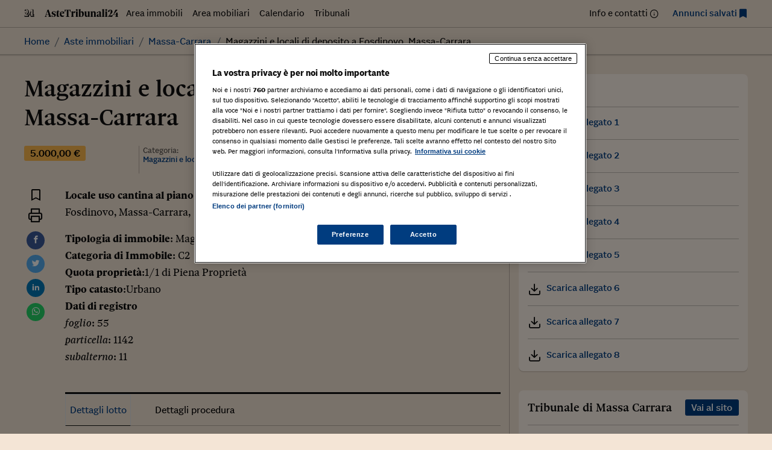

--- FILE ---
content_type: text/html; charset=UTF-8
request_url: https://astetribunali24.ilsole24ore.com/asteimmobiliari/magazzini-e-locali-di-deposito-a-fosdinovo-massa-carrara-47/
body_size: 42569
content:
<!DOCTYPE html>
<html lang="it-IT">
<head>
	<meta charset="UTF-8">
	<meta name="viewport" content="width=device-width, initial-scale=1">
	<meta name='robots' content='index, follow, max-image-preview:large, max-snippet:-1, max-video-preview:-1' />
	<style>img:is([sizes="auto" i], [sizes^="auto," i]) { contain-intrinsic-size: 3000px 1500px }</style>
	
	<!-- This site is optimized with the Yoast SEO plugin v25.9 - https://yoast.com/wordpress/plugins/seo/ -->
	<title>Magazzini e locali di deposito a Fosdinovo, Massa-Carrara - Astetribunali24</title>
	<link rel="canonical" href="https://astetribunali24.ilsole24ore.com/asteimmobiliari/magazzini-e-locali-di-deposito-a-fosdinovo-massa-carrara-47/" />
	<meta property="og:locale" content="it_IT" />
	<meta property="og:type" content="article" />
	<meta property="og:title" content="Magazzini e locali di deposito a Fosdinovo, Massa-Carrara - Astetribunali24" />
	<meta property="og:description" content="Locale uso cantina al piano seminterrato, superficie catastale mq 7 circa. LiberoFosdinovo, Massa-Carrara, Tipologia di immobile: Magazzini e locali di depositoCategoria di Immobile: C2Quota proprietà:1/1 di Piena ProprietàTipo catasto:UrbanoDati di registrofoglio: 55particella: 1142subalterno: 11" />
	<meta property="og:url" content="https://astetribunali24.ilsole24ore.com/asteimmobiliari/magazzini-e-locali-di-deposito-a-fosdinovo-massa-carrara-47/" />
	<meta property="og:site_name" content="Astetribunali24" />
	<meta name="twitter:card" content="summary_large_image" />
	<script type="application/ld+json" class="yoast-schema-graph">{"@context":"https://schema.org","@graph":[{"@type":"WebPage","@id":"https://astetribunali24.ilsole24ore.com/asteimmobiliari/magazzini-e-locali-di-deposito-a-fosdinovo-massa-carrara-47/","url":"https://astetribunali24.ilsole24ore.com/asteimmobiliari/magazzini-e-locali-di-deposito-a-fosdinovo-massa-carrara-47/","name":"Magazzini e locali di deposito a Fosdinovo, Massa-Carrara - Astetribunali24","isPartOf":{"@id":"https://astetribunali24.ilsole24ore.com/#website"},"datePublished":"2020-07-31T22:00:56+00:00","breadcrumb":{"@id":"https://astetribunali24.ilsole24ore.com/asteimmobiliari/magazzini-e-locali-di-deposito-a-fosdinovo-massa-carrara-47/#breadcrumb"},"inLanguage":"it-IT","potentialAction":[{"@type":"ReadAction","target":["https://astetribunali24.ilsole24ore.com/asteimmobiliari/magazzini-e-locali-di-deposito-a-fosdinovo-massa-carrara-47/"]}]},{"@type":"BreadcrumbList","@id":"https://astetribunali24.ilsole24ore.com/asteimmobiliari/magazzini-e-locali-di-deposito-a-fosdinovo-massa-carrara-47/#breadcrumb","itemListElement":[{"@type":"ListItem","position":1,"name":"Home","item":"https://astetribunali24.ilsole24ore.com/"},{"@type":"ListItem","position":2,"name":"Aste immobiliari","item":"https://astetribunali24.ilsole24ore.com/asteimmobiliari/"},{"@type":"ListItem","position":3,"name":"Magazzini e locali di deposito a Fosdinovo, Massa-Carrara"}]},{"@type":"WebSite","@id":"https://astetribunali24.ilsole24ore.com/#website","url":"https://astetribunali24.ilsole24ore.com/","name":"Astetribunali24","description":"Due volte al mese Il Sole 24 Ore dedica una pagina agli avvisi di vendita dei Tribunali d&#039;Italia, si garantisce così al Tribunale una maggiore visibilità dell&#039;avviso e al lettore un...","potentialAction":[{"@type":"SearchAction","target":{"@type":"EntryPoint","urlTemplate":"https://astetribunali24.ilsole24ore.com/?s={search_term_string}"},"query-input":{"@type":"PropertyValueSpecification","valueRequired":true,"valueName":"search_term_string"}}],"inLanguage":"it-IT"}]}</script>
	<!-- / Yoast SEO plugin. -->


<link rel='dns-prefetch' href='//j2.res.24o.it' />
<link rel='dns-prefetch' href='//c.res.24o.it' />
<link rel='dns-prefetch' href='//c2.res.24o.it' />
<script>
window._wpemojiSettings = {"baseUrl":"https:\/\/s.w.org\/images\/core\/emoji\/16.0.1\/72x72\/","ext":".png","svgUrl":"https:\/\/s.w.org\/images\/core\/emoji\/16.0.1\/svg\/","svgExt":".svg","source":{"concatemoji":"https:\/\/astetribunali24.ilsole24ore.com\/wp-includes\/js\/wp-emoji-release.min.js?ver=6.8.2"}};
/*! This file is auto-generated */
!function(s,n){var o,i,e;function c(e){try{var t={supportTests:e,timestamp:(new Date).valueOf()};sessionStorage.setItem(o,JSON.stringify(t))}catch(e){}}function p(e,t,n){e.clearRect(0,0,e.canvas.width,e.canvas.height),e.fillText(t,0,0);var t=new Uint32Array(e.getImageData(0,0,e.canvas.width,e.canvas.height).data),a=(e.clearRect(0,0,e.canvas.width,e.canvas.height),e.fillText(n,0,0),new Uint32Array(e.getImageData(0,0,e.canvas.width,e.canvas.height).data));return t.every(function(e,t){return e===a[t]})}function u(e,t){e.clearRect(0,0,e.canvas.width,e.canvas.height),e.fillText(t,0,0);for(var n=e.getImageData(16,16,1,1),a=0;a<n.data.length;a++)if(0!==n.data[a])return!1;return!0}function f(e,t,n,a){switch(t){case"flag":return n(e,"\ud83c\udff3\ufe0f\u200d\u26a7\ufe0f","\ud83c\udff3\ufe0f\u200b\u26a7\ufe0f")?!1:!n(e,"\ud83c\udde8\ud83c\uddf6","\ud83c\udde8\u200b\ud83c\uddf6")&&!n(e,"\ud83c\udff4\udb40\udc67\udb40\udc62\udb40\udc65\udb40\udc6e\udb40\udc67\udb40\udc7f","\ud83c\udff4\u200b\udb40\udc67\u200b\udb40\udc62\u200b\udb40\udc65\u200b\udb40\udc6e\u200b\udb40\udc67\u200b\udb40\udc7f");case"emoji":return!a(e,"\ud83e\udedf")}return!1}function g(e,t,n,a){var r="undefined"!=typeof WorkerGlobalScope&&self instanceof WorkerGlobalScope?new OffscreenCanvas(300,150):s.createElement("canvas"),o=r.getContext("2d",{willReadFrequently:!0}),i=(o.textBaseline="top",o.font="600 32px Arial",{});return e.forEach(function(e){i[e]=t(o,e,n,a)}),i}function t(e){var t=s.createElement("script");t.src=e,t.defer=!0,s.head.appendChild(t)}"undefined"!=typeof Promise&&(o="wpEmojiSettingsSupports",i=["flag","emoji"],n.supports={everything:!0,everythingExceptFlag:!0},e=new Promise(function(e){s.addEventListener("DOMContentLoaded",e,{once:!0})}),new Promise(function(t){var n=function(){try{var e=JSON.parse(sessionStorage.getItem(o));if("object"==typeof e&&"number"==typeof e.timestamp&&(new Date).valueOf()<e.timestamp+604800&&"object"==typeof e.supportTests)return e.supportTests}catch(e){}return null}();if(!n){if("undefined"!=typeof Worker&&"undefined"!=typeof OffscreenCanvas&&"undefined"!=typeof URL&&URL.createObjectURL&&"undefined"!=typeof Blob)try{var e="postMessage("+g.toString()+"("+[JSON.stringify(i),f.toString(),p.toString(),u.toString()].join(",")+"));",a=new Blob([e],{type:"text/javascript"}),r=new Worker(URL.createObjectURL(a),{name:"wpTestEmojiSupports"});return void(r.onmessage=function(e){c(n=e.data),r.terminate(),t(n)})}catch(e){}c(n=g(i,f,p,u))}t(n)}).then(function(e){for(var t in e)n.supports[t]=e[t],n.supports.everything=n.supports.everything&&n.supports[t],"flag"!==t&&(n.supports.everythingExceptFlag=n.supports.everythingExceptFlag&&n.supports[t]);n.supports.everythingExceptFlag=n.supports.everythingExceptFlag&&!n.supports.flag,n.DOMReady=!1,n.readyCallback=function(){n.DOMReady=!0}}).then(function(){return e}).then(function(){var e;n.supports.everything||(n.readyCallback(),(e=n.source||{}).concatemoji?t(e.concatemoji):e.wpemoji&&e.twemoji&&(t(e.twemoji),t(e.wpemoji)))}))}((window,document),window._wpemojiSettings);
</script>
<link rel='stylesheet' id='sole-serif-css' href='https://c.res.24o.it/fonts/w-fonts.css?ver=2025-02-20-1' media='all' />
<link rel='stylesheet' id='sole-sans-css' href='https://c2.res.24o.it/fonts/sole-sans/sole-sans.css?ver=2025-02-20-1' media='all' />
<link rel='stylesheet' id='aste24-theme-style-css' href='https://astetribunali24.ilsole24ore.com/wp-content/themes/aste24-2023/assets/dist/css/style.css?ver=2025-02-20-1' media='all' />
<style id='wp-emoji-styles-inline-css'>

	img.wp-smiley, img.emoji {
		display: inline !important;
		border: none !important;
		box-shadow: none !important;
		height: 1em !important;
		width: 1em !important;
		margin: 0 0.07em !important;
		vertical-align: -0.1em !important;
		background: none !important;
		padding: 0 !important;
	}
</style>
<link rel='stylesheet' id='wp-block-library-css' href='https://astetribunali24.ilsole24ore.com/wp-includes/css/dist/block-library/style.min.css?ver=6.8.2' media='all' />
<style id='classic-theme-styles-inline-css'>
/*! This file is auto-generated */
.wp-block-button__link{color:#fff;background-color:#32373c;border-radius:9999px;box-shadow:none;text-decoration:none;padding:calc(.667em + 2px) calc(1.333em + 2px);font-size:1.125em}.wp-block-file__button{background:#32373c;color:#fff;text-decoration:none}
</style>
<style id='global-styles-inline-css'>
:root{--wp--preset--aspect-ratio--square: 1;--wp--preset--aspect-ratio--4-3: 4/3;--wp--preset--aspect-ratio--3-4: 3/4;--wp--preset--aspect-ratio--3-2: 3/2;--wp--preset--aspect-ratio--2-3: 2/3;--wp--preset--aspect-ratio--16-9: 16/9;--wp--preset--aspect-ratio--9-16: 9/16;--wp--preset--color--black: #000000;--wp--preset--color--cyan-bluish-gray: #abb8c3;--wp--preset--color--white: #ffffff;--wp--preset--color--pale-pink: #f78da7;--wp--preset--color--vivid-red: #cf2e2e;--wp--preset--color--luminous-vivid-orange: #ff6900;--wp--preset--color--luminous-vivid-amber: #fcb900;--wp--preset--color--light-green-cyan: #7bdcb5;--wp--preset--color--vivid-green-cyan: #00d084;--wp--preset--color--pale-cyan-blue: #8ed1fc;--wp--preset--color--vivid-cyan-blue: #0693e3;--wp--preset--color--vivid-purple: #9b51e0;--wp--preset--gradient--vivid-cyan-blue-to-vivid-purple: linear-gradient(135deg,rgba(6,147,227,1) 0%,rgb(155,81,224) 100%);--wp--preset--gradient--light-green-cyan-to-vivid-green-cyan: linear-gradient(135deg,rgb(122,220,180) 0%,rgb(0,208,130) 100%);--wp--preset--gradient--luminous-vivid-amber-to-luminous-vivid-orange: linear-gradient(135deg,rgba(252,185,0,1) 0%,rgba(255,105,0,1) 100%);--wp--preset--gradient--luminous-vivid-orange-to-vivid-red: linear-gradient(135deg,rgba(255,105,0,1) 0%,rgb(207,46,46) 100%);--wp--preset--gradient--very-light-gray-to-cyan-bluish-gray: linear-gradient(135deg,rgb(238,238,238) 0%,rgb(169,184,195) 100%);--wp--preset--gradient--cool-to-warm-spectrum: linear-gradient(135deg,rgb(74,234,220) 0%,rgb(151,120,209) 20%,rgb(207,42,186) 40%,rgb(238,44,130) 60%,rgb(251,105,98) 80%,rgb(254,248,76) 100%);--wp--preset--gradient--blush-light-purple: linear-gradient(135deg,rgb(255,206,236) 0%,rgb(152,150,240) 100%);--wp--preset--gradient--blush-bordeaux: linear-gradient(135deg,rgb(254,205,165) 0%,rgb(254,45,45) 50%,rgb(107,0,62) 100%);--wp--preset--gradient--luminous-dusk: linear-gradient(135deg,rgb(255,203,112) 0%,rgb(199,81,192) 50%,rgb(65,88,208) 100%);--wp--preset--gradient--pale-ocean: linear-gradient(135deg,rgb(255,245,203) 0%,rgb(182,227,212) 50%,rgb(51,167,181) 100%);--wp--preset--gradient--electric-grass: linear-gradient(135deg,rgb(202,248,128) 0%,rgb(113,206,126) 100%);--wp--preset--gradient--midnight: linear-gradient(135deg,rgb(2,3,129) 0%,rgb(40,116,252) 100%);--wp--preset--font-size--small: 13px;--wp--preset--font-size--medium: 20px;--wp--preset--font-size--large: 36px;--wp--preset--font-size--x-large: 42px;--wp--preset--spacing--20: 0.44rem;--wp--preset--spacing--30: 0.67rem;--wp--preset--spacing--40: 1rem;--wp--preset--spacing--50: 1.5rem;--wp--preset--spacing--60: 2.25rem;--wp--preset--spacing--70: 3.38rem;--wp--preset--spacing--80: 5.06rem;--wp--preset--shadow--natural: 6px 6px 9px rgba(0, 0, 0, 0.2);--wp--preset--shadow--deep: 12px 12px 50px rgba(0, 0, 0, 0.4);--wp--preset--shadow--sharp: 6px 6px 0px rgba(0, 0, 0, 0.2);--wp--preset--shadow--outlined: 6px 6px 0px -3px rgba(255, 255, 255, 1), 6px 6px rgba(0, 0, 0, 1);--wp--preset--shadow--crisp: 6px 6px 0px rgba(0, 0, 0, 1);}:where(.is-layout-flex){gap: 0.5em;}:where(.is-layout-grid){gap: 0.5em;}body .is-layout-flex{display: flex;}.is-layout-flex{flex-wrap: wrap;align-items: center;}.is-layout-flex > :is(*, div){margin: 0;}body .is-layout-grid{display: grid;}.is-layout-grid > :is(*, div){margin: 0;}:where(.wp-block-columns.is-layout-flex){gap: 2em;}:where(.wp-block-columns.is-layout-grid){gap: 2em;}:where(.wp-block-post-template.is-layout-flex){gap: 1.25em;}:where(.wp-block-post-template.is-layout-grid){gap: 1.25em;}.has-black-color{color: var(--wp--preset--color--black) !important;}.has-cyan-bluish-gray-color{color: var(--wp--preset--color--cyan-bluish-gray) !important;}.has-white-color{color: var(--wp--preset--color--white) !important;}.has-pale-pink-color{color: var(--wp--preset--color--pale-pink) !important;}.has-vivid-red-color{color: var(--wp--preset--color--vivid-red) !important;}.has-luminous-vivid-orange-color{color: var(--wp--preset--color--luminous-vivid-orange) !important;}.has-luminous-vivid-amber-color{color: var(--wp--preset--color--luminous-vivid-amber) !important;}.has-light-green-cyan-color{color: var(--wp--preset--color--light-green-cyan) !important;}.has-vivid-green-cyan-color{color: var(--wp--preset--color--vivid-green-cyan) !important;}.has-pale-cyan-blue-color{color: var(--wp--preset--color--pale-cyan-blue) !important;}.has-vivid-cyan-blue-color{color: var(--wp--preset--color--vivid-cyan-blue) !important;}.has-vivid-purple-color{color: var(--wp--preset--color--vivid-purple) !important;}.has-black-background-color{background-color: var(--wp--preset--color--black) !important;}.has-cyan-bluish-gray-background-color{background-color: var(--wp--preset--color--cyan-bluish-gray) !important;}.has-white-background-color{background-color: var(--wp--preset--color--white) !important;}.has-pale-pink-background-color{background-color: var(--wp--preset--color--pale-pink) !important;}.has-vivid-red-background-color{background-color: var(--wp--preset--color--vivid-red) !important;}.has-luminous-vivid-orange-background-color{background-color: var(--wp--preset--color--luminous-vivid-orange) !important;}.has-luminous-vivid-amber-background-color{background-color: var(--wp--preset--color--luminous-vivid-amber) !important;}.has-light-green-cyan-background-color{background-color: var(--wp--preset--color--light-green-cyan) !important;}.has-vivid-green-cyan-background-color{background-color: var(--wp--preset--color--vivid-green-cyan) !important;}.has-pale-cyan-blue-background-color{background-color: var(--wp--preset--color--pale-cyan-blue) !important;}.has-vivid-cyan-blue-background-color{background-color: var(--wp--preset--color--vivid-cyan-blue) !important;}.has-vivid-purple-background-color{background-color: var(--wp--preset--color--vivid-purple) !important;}.has-black-border-color{border-color: var(--wp--preset--color--black) !important;}.has-cyan-bluish-gray-border-color{border-color: var(--wp--preset--color--cyan-bluish-gray) !important;}.has-white-border-color{border-color: var(--wp--preset--color--white) !important;}.has-pale-pink-border-color{border-color: var(--wp--preset--color--pale-pink) !important;}.has-vivid-red-border-color{border-color: var(--wp--preset--color--vivid-red) !important;}.has-luminous-vivid-orange-border-color{border-color: var(--wp--preset--color--luminous-vivid-orange) !important;}.has-luminous-vivid-amber-border-color{border-color: var(--wp--preset--color--luminous-vivid-amber) !important;}.has-light-green-cyan-border-color{border-color: var(--wp--preset--color--light-green-cyan) !important;}.has-vivid-green-cyan-border-color{border-color: var(--wp--preset--color--vivid-green-cyan) !important;}.has-pale-cyan-blue-border-color{border-color: var(--wp--preset--color--pale-cyan-blue) !important;}.has-vivid-cyan-blue-border-color{border-color: var(--wp--preset--color--vivid-cyan-blue) !important;}.has-vivid-purple-border-color{border-color: var(--wp--preset--color--vivid-purple) !important;}.has-vivid-cyan-blue-to-vivid-purple-gradient-background{background: var(--wp--preset--gradient--vivid-cyan-blue-to-vivid-purple) !important;}.has-light-green-cyan-to-vivid-green-cyan-gradient-background{background: var(--wp--preset--gradient--light-green-cyan-to-vivid-green-cyan) !important;}.has-luminous-vivid-amber-to-luminous-vivid-orange-gradient-background{background: var(--wp--preset--gradient--luminous-vivid-amber-to-luminous-vivid-orange) !important;}.has-luminous-vivid-orange-to-vivid-red-gradient-background{background: var(--wp--preset--gradient--luminous-vivid-orange-to-vivid-red) !important;}.has-very-light-gray-to-cyan-bluish-gray-gradient-background{background: var(--wp--preset--gradient--very-light-gray-to-cyan-bluish-gray) !important;}.has-cool-to-warm-spectrum-gradient-background{background: var(--wp--preset--gradient--cool-to-warm-spectrum) !important;}.has-blush-light-purple-gradient-background{background: var(--wp--preset--gradient--blush-light-purple) !important;}.has-blush-bordeaux-gradient-background{background: var(--wp--preset--gradient--blush-bordeaux) !important;}.has-luminous-dusk-gradient-background{background: var(--wp--preset--gradient--luminous-dusk) !important;}.has-pale-ocean-gradient-background{background: var(--wp--preset--gradient--pale-ocean) !important;}.has-electric-grass-gradient-background{background: var(--wp--preset--gradient--electric-grass) !important;}.has-midnight-gradient-background{background: var(--wp--preset--gradient--midnight) !important;}.has-small-font-size{font-size: var(--wp--preset--font-size--small) !important;}.has-medium-font-size{font-size: var(--wp--preset--font-size--medium) !important;}.has-large-font-size{font-size: var(--wp--preset--font-size--large) !important;}.has-x-large-font-size{font-size: var(--wp--preset--font-size--x-large) !important;}
:where(.wp-block-post-template.is-layout-flex){gap: 1.25em;}:where(.wp-block-post-template.is-layout-grid){gap: 1.25em;}
:where(.wp-block-columns.is-layout-flex){gap: 2em;}:where(.wp-block-columns.is-layout-grid){gap: 2em;}
:root :where(.wp-block-pullquote){font-size: 1.5em;line-height: 1.6;}
</style>
<link rel='stylesheet' id='ccc_my_favorite-select-css' href='https://astetribunali24.ilsole24ore.com/wp-content/plugins/my-favorites/assets/select.css?ver=1.4.3' media='all' />
<link rel='stylesheet' id='upw_theme_standard-css' href='https://astetribunali24.ilsole24ore.com/wp-content/plugins/ultimate-posts-widget/css/upw-theme-standard.min.css?ver=6.8.2' media='all' />
<script src="https://astetribunali24.ilsole24ore.com/wp-includes/js/jquery/jquery.min.js?ver=3.7.1" id="jquery-core-js"></script>
<script src="https://astetribunali24.ilsole24ore.com/wp-includes/js/jquery/jquery-migrate.min.js?ver=3.4.1" id="jquery-migrate-js"></script>
<link rel="https://api.w.org/" href="https://astetribunali24.ilsole24ore.com/wp-json/" /><link rel="alternate" title="oEmbed (JSON)" type="application/json+oembed" href="https://astetribunali24.ilsole24ore.com/wp-json/oembed/1.0/embed?url=https%3A%2F%2Fastetribunali24.ilsole24ore.com%2Fasteimmobiliari%2Fmagazzini-e-locali-di-deposito-a-fosdinovo-massa-carrara-47%2F" />
<link rel="alternate" title="oEmbed (XML)" type="text/xml+oembed" href="https://astetribunali24.ilsole24ore.com/wp-json/oembed/1.0/embed?url=https%3A%2F%2Fastetribunali24.ilsole24ore.com%2Fasteimmobiliari%2Fmagazzini-e-locali-di-deposito-a-fosdinovo-massa-carrara-47%2F&#038;format=xml" />
<style>.widget-calendar .data-20260122 {background: #003C7F; color: #ffffff;}.widget-calendar .data-20260122 a {color: #ffffff;}</style>
	<link rel="icon" href="https://astetribunali24.ilsole24ore.com/wp-content/themes/aste24-2023/assets/images/favicon/icon-32x32.png" sizes="32x32" />
	<link rel="icon" href="https://astetribunali24.ilsole24ore.com/wp-content/themes/aste24-2023/assets/images/favicon/icon-192x192.png" sizes="192x192" />
	<link rel="apple-touch-icon" href="https://astetribunali24.ilsole24ore.com/wp-content/themes/aste24-2023/assets/images/favicon/icon-180x180.png" />
	<meta name="msapplication-TileImage" content="https://astetribunali24.ilsole24ore.com/wp-content/themes/aste24-2023/assets/images/favicon/icon-270x270.png" />

	</head>

<body class="wp-singular asteimmobiliari-template-default single single-asteimmobiliari postid-28136 wp-embed-responsive wp-theme-aste24-2023">
<div id="page" class="site">
	<div class="site-inner">
		<a class="skip-link screen-reader-text" href="#content">
			Skip to content		</a>

		
<header id="site-header" class="site-header" role="banner">
	
	
		<div class="site-header-menu">
					
			<div class="container">

			<nav 
				id="site-navigation" 
				class="main-navigation" 
				aria-label="Primary Menu"
				role="navigation"
			>
			
								<a href="https://astetribunali24.ilsole24ore.com/" rel="home">
					<img class="inline-icon" src="https://astetribunali24.ilsole24ore.com/wp-content/themes/aste24-2023/assets/images/24-logo.svg" alt="Il Sole 24 ORE" />
					<img class="inline-icon" src="https://astetribunali24.ilsole24ore.com/wp-content/themes/aste24-2023/assets/images/AsteTribunali24.svg" alt="Astetribunali24" />
				</a>
								
				<ul id="menu-menu-principale" class="nav-menu primary-menu nav-menu---horizontal nav-menu--left flex-fill d-none d-md-flex"><li id="menu-item-117" class="blog-nav-item archive-asteimmobiliari hidden-xs hidden-s menu-item menu-item-type-custom menu-item-object-custom menu-item-117"><a href="https://www.astetribunali24.ilsole24ore.com/asteimmobiliari/">Area immobili</a></li>
<li id="menu-item-118" class="aste-mobiliari blog-nav-item hidden-xs hidden-s menu-item menu-item-type-custom menu-item-object-custom menu-item-118"><a href="https://www.astetribunali24.ilsole24ore.com/astemobiliari/">Area mobiliari</a></li>
<li id="menu-item-42" class="blog-nav-item hidden-xs hidden-s menu-item menu-item-type-post_type menu-item-object-page menu-item-42"><a href="https://astetribunali24.ilsole24ore.com/calendario/">Calendario</a></li>
<li id="menu-item-173" class="blog-nav-item hidden-xs tribunale hidden-s menu-item menu-item-type-custom menu-item-object-custom menu-item-173"><a href="https://www.astetribunali24.ilsole24ore.com/elenco-tribunali/">Tribunali</a></li>
</ul>
				<ul id="menu-menu-secondario" class="nav-menu secondary-menu nav-menu---horizontal nav-menu--right d-none d-md-flex"><li id="menu-item-39303" class="item-info menu-item menu-item-type-post_type menu-item-object-page menu-item-39303"><a href="https://astetribunali24.ilsole24ore.com/contattaci/">Info e contatti</a></li>
<li id="menu-item-39304" class="item-favorites item-blue menu-item menu-item-type-post_type menu-item-object-page menu-item-39304"><a href="https://astetribunali24.ilsole24ore.com/annunci-salvati/">Annunci salvati</a></li>
</ul>
								<button aria-label="Menu" type="button" class="btn-menu d-md-none" data-menutoggle="mobile-navigation">
					<span class="icon-menu"></span>
				</button>
							</nav><!-- .main-navigation -->
		</div>
	
			</div>

		<div id="site-header-menu" class="site-header-menu site-header-shadow">
			<div class="container">
				
<nav aria-label="breadcrumb">
	<ol class="breadcrumb">
		<li class="breadcrumb-item"><a href="https://astetribunali24.ilsole24ore.com">Home</a></li><li class="breadcrumb-item"><a href="https://astetribunali24.ilsole24ore.com/asteimmobiliari/">Aste immobiliari</a></li><li class="breadcrumb-item"><a href="https://astetribunali24.ilsole24ore.com/asteimmobiliari/dove-massa-carrara">Massa-Carrara</a></li><li class="breadcrumb-item active" aria-current="page"><span>Magazzini e locali di deposito a Fosdinovo, Massa-Carrara</span></li>	</ol>
</nav>			</div>
		</div>
	
	
</header><!-- .site-header -->


<div id="mobile-navigation" class="navigation-panel" role="panel" aria-hidden="true">
	<div class="navigation-panel__close">
		<div class="container-fluid">
			<div class="btn-wrapper">
				<button aria-label="Menu" type="button" class="btn-menu" data-menutoggle="mobile-navigation">
					<span class="icon-x"></span>
				</button>
			</div>
		</div>
	</div>

	<div class="navigation-panel__content">
		<div class="navigation-menu d-flex flex-column justify-content-center align-items-center container">
			<ul id="menu-menu-principale-1" class="nav-menu primary-menu d-flex flex-column"><li class="blog-nav-item archive-asteimmobiliari hidden-xs hidden-s menu-item menu-item-type-custom menu-item-object-custom menu-item-117"><a href="https://www.astetribunali24.ilsole24ore.com/asteimmobiliari/">Area immobili</a></li>
<li class="aste-mobiliari blog-nav-item hidden-xs hidden-s menu-item menu-item-type-custom menu-item-object-custom menu-item-118"><a href="https://www.astetribunali24.ilsole24ore.com/astemobiliari/">Area mobiliari</a></li>
<li class="blog-nav-item hidden-xs hidden-s menu-item menu-item-type-post_type menu-item-object-page menu-item-42"><a href="https://astetribunali24.ilsole24ore.com/calendario/">Calendario</a></li>
<li class="blog-nav-item hidden-xs tribunale hidden-s menu-item menu-item-type-custom menu-item-object-custom menu-item-173"><a href="https://www.astetribunali24.ilsole24ore.com/elenco-tribunali/">Tribunali</a></li>
</ul>
			<ul id="menu-menu-secondario-1" class="nav-menu secondary-menu d-flex flex-column"><li class="item-info menu-item menu-item-type-post_type menu-item-object-page menu-item-39303"><a href="https://astetribunali24.ilsole24ore.com/contattaci/">Info e contatti</a></li>
<li class="item-favorites item-blue menu-item menu-item-type-post_type menu-item-object-page menu-item-39304"><a href="https://astetribunali24.ilsole24ore.com/annunci-salvati/">Annunci salvati</a></li>
</ul>		</div>
	</div>
</div>
		<main id="content" class="site-content" role="main" >
			<div class="container">

				
<div id="primary" class="mb-5">
	<article id="post-28136" class="content-area row post-28136 asteimmobiliari type-asteimmobiliari status-publish hentry immobili-massa-carrara">
		<div id="main" class="site-main col-lg-8 col--sep">
							<div class="page-header mb-4">
					<h1 class="t1">Magazzini e locali di deposito a Fosdinovo, Massa-Carrara</h1>				</div><!-- .entry-header -->

				<div class="row post-meta mb-4">
					<div class="col-sm-3">
						<span class="price">5.000,00 €</span>					</div>

					<div class="col-sm-3 col-border">
							<span class="meta-label">Categoria: </span>
							<span class="meta-text">Magazzini e locali di deposito </span>
					</div>

					<div class="col-sm-3 col-border">
						<span class="meta-label">Tribunale: </span>
						<span class="meta-text">
							<a href="#tribunale-massa-carrara">Tribunale di Massa Carrara</a>						</span>
					</div>

					<div class="col-sm-3 col-border">
						<span class="meta-label">Data: </span>
						<span class="meta-text">
							16/10/2020						</span>
					</div>
				</div>
			

				


<div class="post-media mb-4">

	
	
</div>




				<div class="row">
					<div class="col-lg-2 col-xl-1">
						<ul class="share widget--sticky">
  <li class="share__item">
    <div class="ccc-favorite-post-toggle" data-ccc_my_favorites-select_button-style="1"><button class="ccc-favorite-post-toggle-button" data-post_id-ccc_favorite="28136" aria-pressed="false" aria-label="Aggiungi ai preferiti" ><span class="text">Salva</span></button></div>  </li>
  <li class="share__item">
    <a href="#" onclick="window.print()">
      <span class="icon-printer" aria-hidden="true"></span>
      <span class="label sr-only">Stampa</span>
    </a>
  </li>

  <li class="share__item circle bg-facebook">
    <a href="https://www.facebook.com/sharer/sharer.php?u=https://astetribunali24.ilsole24ore.com/asteimmobiliari/magazzini-e-locali-di-deposito-a-fosdinovo-massa-carrara-47/" target="_blank">
      <span class="icon-facebook" aria-hidden="true"></span>
      <span class="label sr-only">Facebook</span>
    </a>
  </li>

  <li class="share__item circle bg-twitter">
    <a href="https://twitter.com/home?status=https://astetribunali24.ilsole24ore.com/asteimmobiliari/magazzini-e-locali-di-deposito-a-fosdinovo-massa-carrara-47/" target="_blank">
      <span class="icon-twitter" aria-hidden="true"></span>
      <span class="label sr-only">Twitter</span>
    </a>
  </li>

  <li class="share__item circle bg-linkedin">
    <a href="https://www.linkedin.com/shareArticle?mini=true&url=https://astetribunali24.ilsole24ore.com/asteimmobiliari/magazzini-e-locali-di-deposito-a-fosdinovo-massa-carrara-47/&title=Magazzini e locali di deposito a Fosdinovo, Massa-Carrara" target="_blank">
      <span class="icon-linkedin" aria-hidden="true"></span>
      <span class="label sr-only">Linkedin</span>
    </a>
  </li>

  <li class="share__item circle bg-whatsapp">
    <a href="https://wa.me/?text=https://astetribunali24.ilsole24ore.com/asteimmobiliari/magazzini-e-locali-di-deposito-a-fosdinovo-massa-carrara-47/" target="_blank">
      <span class="icon-whatsapp" aria-hidden="true"></span>
      <span class="label sr-only">WhatsApp</span>
    </a>
  </li>
</ul>					</div>
					<div class="col-lg-10 col-xl-11">
						<div class="entry mb-5">
							<p> <b>Locale uso cantina al piano seminterrato, superficie catastale mq 7 circa. Libero</b><br />Fosdinovo, Massa-Carrara, </p>
<p><b>Tipologia di immobile</b>: Magazzini e locali di deposito<br /><b>Categoria di Immobile</b>: C2<br /><b>Quota proprietà</b>:1/1 di Piena Proprietà<br /><b>Tipo catasto</b>:Urbano<br /><b>Dati di registro</b><br /><i>foglio</i>: 55<br /><i>particella</i>: 1142<br /><i>subalterno</i>: 11</p>
						</div>
						
<div >
  <ul data-tabs class="nav nav-tabs brd-top-3 mb-5" id="tab-dettagli" role="tablist">
    <li class="nav-item" role="presentation">
      <button id="lotto-tab" class="nav-link active" data-toggle="tab" data-target="#lotto" type="button" role="tab" aria-controls="lotto" aria-selected="true">Dettagli lotto</button>
    </li>
    <li class="nav-item" role="presentation">
      <button id="profile-tab" class="nav-link" data-toggle="tab" data-target="#profile" type="button" role="tab" aria-controls="profile" aria-selected="false">Dettagli procedura</button>
    </li>
  </ul>
  <div class="tab-content" id="tab-dettagli-content">
    <div class="tab-pane active" role="tabpanel" aria-labelledby="lotto-tab" id="lotto">
      <div class="panel panel-default">
        <div class="panel-body">
                  <div class="row row--cols-2">
          <div class="col-sm-6 col--sep-b"><strong>Categoria</strong><br/>Magazzini e locali di deposito </div><div class="col-sm-6 col--sep-b"><strong>Prezzo</strong><br/>5000</div><div class="col-sm-6 col--sep-b"><strong>Numero del Lotto</strong><br/>6</div><div class="col-sm-6 col--sep-b"><strong>Base d'asta</strong><br/>5000</div><div class="col-sm-6 col--sep-b"><strong>Aumento offerte</strong><br/>1000</div><div class="col-sm-6 col--sep-b"><strong>Termini di deposito</strong><br/>15/10/2020</div><div class="col-sm-6 col--sep-b"><strong>Modalità di deposito</strong><br/>Offerte irrevocabili di acquisto esclusivamente in via telematica</div><div class="col-sm-6 col--sep-b"><strong>Data di udienza senza incanto</strong><br/>16/10/2020 - 11:00</div><div class="col-sm-6 col--sep-b"><strong>Luogo di vendita</strong><br/>Tribunale di Massa, tramite la piattaforma www.garavirtuale.it</div><div class="col-sm-6 col--sep-b"><strong>Data di vendita</strong><br/>16/10/2020 - 09:00</div>          </div>
        </div>
      </div>
    </div>
    <div class="tab-pane" id="profile" role="tabpanel" aria-labelledby="profile-tab">
      <div class="panel panel-default">
        <div class="panel-body">
        <div class="row row--cols-2"><div class="col-sm-6 col--sep-b"><strong>Tipologia di pubblicazione</strong></br>Esecuzioni Immobiliari</div><div class="col-sm-6 col--sep-b"><strong>Tribunale</strong><br/>Massa Carrara</div><div class="col-sm-6 col--sep-b"><strong>Numero di registro</strong><br/>225</div><div class="col-sm-6 col--sep-b"><strong>Registro</strong><br/>2012</div><div class="col-sm-6 col--sep-b"><strong>Giudice</strong><br/>Serra Alice</div><div class="col-sm-6 col--sep-b"><strong>Delegato</strong><br/>Santangeletta Federico</div><div class="col-sm-6 col--sep-b"><strong>Telefono del delegato</strong><br/>0585813634 </div><div class="col-sm-6 col--sep-b"><strong>Custode</strong><br/>Santangeletta Federico</div><div class="col-sm-6 col--sep-b"><strong>Telefono del custode</strong><br/>0585813634 </div><div class="col-sm-6 col--sep-b"><strong>Data di pubblicazione</strong><br/>30/07/2020</div><div class="col-sm-6 col--sep-b"><strong>Offerta minima</strong><br/>3750</div><div class="col-sm-6 col--sep-b"><strong>Importo della perizia</strong><br/>5000</div><div class="col-sm-6 col--sep-b"><strong>Numero di esperimento</strong><br/>1</div><div class="col-sm-6 col--sep-b"><strong>Data di ordinanza</strong><br/>02/10/2019</div></div>        </div>
      </div>
    </div>
  </div>
</div>					</div>
				</div>
						</div>
		<div class="col-lg-4">
			
								<div class="widget card-box -widget--sticky">
						<h3 class="t3">Allegati</h3>
						<ul class="widget-list">
													<li>
								<a href="https://docpubblicita.s3.amazonaws.com/172/4170814/14238395_ordinanza.pdf" target="_blank">
									<span class="icon icon-download"></span> Scarica allegato 1								</a>
							</li>
														<li>
								<a href="https://docpubblicita.s3.amazonaws.com/172/4170814/14238396_avviso.pdf" target="_blank">
									<span class="icon icon-download"></span> Scarica allegato 2								</a>
							</li>
														<li>
								<a href="https://docpubblicita.s3.amazonaws.com/172/4170814/14238406_perizia.pdf" target="_blank">
									<span class="icon icon-download"></span> Scarica allegato 3								</a>
							</li>
														<li>
								<a href="https://docpubblicita.s3.amazonaws.com/172/4170814/14238407_immagine_pdf.pdf" target="_blank">
									<span class="icon icon-download"></span> Scarica allegato 4								</a>
							</li>
														<li>
								<a href="https://docpubblicita.s3.amazonaws.com/172/4170814/14238395_ordinanza.pdf" target="_blank">
									<span class="icon icon-download"></span> Scarica allegato 5								</a>
							</li>
														<li>
								<a href="https://docpubblicita.s3.amazonaws.com/172/4170814/14238396_avviso.pdf" target="_blank">
									<span class="icon icon-download"></span> Scarica allegato 6								</a>
							</li>
														<li>
								<a href="https://docpubblicita.s3.amazonaws.com/172/4170814/14238406_perizia.pdf" target="_blank">
									<span class="icon icon-download"></span> Scarica allegato 7								</a>
							</li>
														<li>
								<a href="https://docpubblicita.s3.amazonaws.com/172/4170814/14238407_immagine_pdf.pdf" target="_blank">
									<span class="icon icon-download"></span> Scarica allegato 8								</a>
							</li>
													</ul>
					</div>
					<div class="widget card-tribunale card-box widget--sticky" id="tribunale-massa-carrara"><h3 class="t3 brd-btm pb-3 d-flex align-items-center justify-content-between">Tribunale di Massa Carrara <a href="http://www.tribunalemassa.it/" target="_blank" class="btn btn-blue">Vai al sito</a></h3></div>		</div>
	</article>
</div><!-- .content-area -->


				</div><!-- .container -->
			</main><!-- .site-content -->

			<footer class="site-footer" role="contentinfo">
				<div class="bg-dark py-2">
					<div class="container">
						<div class="d-flex justify-content-between align-items-center">
							<div class="d-flex flex-column flex-sm-row justify-content-between align-items-start">
								<a href="https://www.ilsole24ore.com/" target="_blank" title="Il Sole 24 ORE">
									<img alt="Il Sole 24 ORE" class="logo-icon" src="https://astetribunali24.ilsole24ore.com/wp-content/themes/aste24-2023/assets/images/ilsole24ore-o-white.svg" /> 
								</a>
								<h4 class="t2 m-0 flex-sm-fill text-center d-sm-none">
									<a href="https://astetribunali24.ilsole24ore.com/" rel="home">
										<img style="max-height: 1rem;" src="https://astetribunali24.ilsole24ore.com/wp-content/themes/aste24-2023/assets/images/AsteTribunali24-white.svg" alt="Astetribunali24" />
									</a>
								</h4>
							</div>
							
							<h4 class="t2 m-0 flex-sm-fill text-center d-none d-sm-block">
								<a href="https://astetribunali24.ilsole24ore.com/" rel="home">
									<img style="max-height: 1.4rem;" src="https://astetribunali24.ilsole24ore.com/wp-content/themes/aste24-2023/assets/images/AsteTribunali24-white.svg" alt="Astetribunali24" />
								</a>
							</h4>

							<a href="#page" class="text-uppercase">Torna all'inizio <span class="icon-arrow-up icon--rounded"></span></a>
						</div>
					</div>
				</div>
				<div class="bg-black py-4">
					<div class="container">
						<div class="row mb-4">
							<div class="col-6 col-sm-3 col--sep">
																<nav class="main-navigation" aria-label="Footer Menu">
								<ul id="menu-menu-principale-2" class="nav-menu nav-menu--vertical"><li class="blog-nav-item archive-asteimmobiliari hidden-xs hidden-s menu-item menu-item-type-custom menu-item-object-custom menu-item-117"><a href="https://www.astetribunali24.ilsole24ore.com/asteimmobiliari/">Area immobili</a></li>
<li class="aste-mobiliari blog-nav-item hidden-xs hidden-s menu-item menu-item-type-custom menu-item-object-custom menu-item-118"><a href="https://www.astetribunali24.ilsole24ore.com/astemobiliari/">Area mobiliari</a></li>
<li class="blog-nav-item hidden-xs hidden-s menu-item menu-item-type-post_type menu-item-object-page menu-item-42"><a href="https://astetribunali24.ilsole24ore.com/calendario/">Calendario</a></li>
<li class="blog-nav-item hidden-xs tribunale hidden-s menu-item menu-item-type-custom menu-item-object-custom menu-item-173"><a href="https://www.astetribunali24.ilsole24ore.com/elenco-tribunali/">Tribunali</a></li>
</ul>								</nav><!-- .main-navigation -->
															</div>

							<div class="col-6 col-sm-3">
																<nav class="secondary-navigation" aria-label="Footer Secondary Menu">
									<ul id="menu-menu-spalla" class="nav-menu nav-menu--vertical"><li id="menu-item-39305" class="menu-item menu-item-type-post_type menu-item-object-page menu-item-39305"><a href="https://astetribunali24.ilsole24ore.com/contattaci/">Contattaci</a></li>
<li id="menu-item-46" class="menu-item menu-item-type-post_type menu-item-object-page menu-item-46"><a href="https://astetribunali24.ilsole24ore.com/cosa-sono-le-aste/">Cosa sono le aste</a></li>
<li id="menu-item-47" class="menu-item menu-item-type-post_type menu-item-object-page menu-item-47"><a href="https://astetribunali24.ilsole24ore.com/come-partecipare/">Come partecipare</a></li>
<li id="menu-item-48" class="menu-item menu-item-type-post_type menu-item-object-page menu-item-48"><a href="https://astetribunali24.ilsole24ore.com/normativa/">Normativa</a></li>
<li id="menu-item-49" class="menu-item menu-item-type-post_type menu-item-object-page menu-item-49"><a href="https://astetribunali24.ilsole24ore.com/mutui/">Mutui</a></li>
</ul>								</nav><!-- .social-navigation -->
															</div>
							
							<div class="col-sm-3 offset-sm-3 text-right mt-5 mt-sm-0">
								<ul id="menu-menu-footer-4" class="nav-menu nav-menu--vertical"><li id="menu-item-421" class="item-external menu-item menu-item-type-custom menu-item-object-custom menu-item-421"><a target="_blank" href="https://www.giustizia.it/giustizia/it/mg_1_8_1.wp?facetNode_1=1_1%282016%29&#038;facetNode_3=0_10_29&#038;facetNode_2=0_10&#038;previsiousPage=mg_1_8&#038;contentId=SDC1224877">Certificazione ministeriale</a></li>
</ul>							</div>
						</div>
						
						<div class="footer-data">
							<div id="custom_html-2" class="widget_text widget_custom_html"><div class="textwidget custom-html-widget"><p>P.I. 00777910159 - <a href="http://www.gruppo24ore.ilsole24ore.com/it-it/institutional/dati-societari" target="_blank">Dati societari</a>  - © Copyright Il Sole 24 Ore Tutti i diritti riservati</p>

<p><a href="http://www.ilsole24ore.com/redazione/news24.shtml">Redazione online</a><span class="opy">|</span><a href="http://www.gruppo24ore.ilsole24ore.com/it-it/institutional/contatti">Contatti</a><span class="opy">|</span><a href="https://du.ilsole24ore.com/utenti/privacyfiles/privacy_policy.html">Privacy Policy</a><span class="opy">|</span><a href="https://du.ilsole24ore.com/utenti/privacyfiles/informativa_cookies.html">Informativa sui cookie</a><span class="opy">|</span><a href="https://astetribunali24.ilsole24ore.com/dichiarazione-di-accessibilita/">Accessibilità</a></p></div></div>						</div>
					</div>
				</div>
			</footer><!-- .site-footer -->
		</div><!-- .site-inner -->
	</div><!-- .site -->

	<script type="speculationrules">
{"prefetch":[{"source":"document","where":{"and":[{"href_matches":"\/*"},{"not":{"href_matches":["\/wp-*.php","\/wp-admin\/*","\/wp-content\/uploads\/*","\/wp-content\/*","\/wp-content\/plugins\/*","\/wp-content\/themes\/aste24-2023\/*","\/*\\?(.+)"]}},{"not":{"selector_matches":"a[rel~=\"nofollow\"]"}},{"not":{"selector_matches":".no-prefetch, .no-prefetch a"}}]},"eagerness":"conservative"}]}
</script>
<script id="aste24-theme-script-js-extra">
var wp_object = {"home_url":"https:\/\/astetribunali24.ilsole24ore.com\/","theme_dir":"https:\/\/astetribunali24.ilsole24ore.com\/wp-content\/themes\/aste24-2023","ajax_url":"https:\/\/astetribunali24.ilsole24ore.com\/wp-admin\/admin-ajax.php","ajax_nonce":"c62d7397d1"};
</script>
<script src="https://astetribunali24.ilsole24ore.com/wp-content/themes/aste24-2023/assets/dist/js/app.js?ver=2025-02-20-1" id="aste24-theme-script-js"></script>
<script src="https://j2.res.24o.it/js/2020/solecp.js?ver=1.0.0" id="script-banner-cookie-js"></script>
<script id="ccc_my_favorite-select-js-extra">
var CCC_MY_FAVORITE_UPDATE = {"api":"https:\/\/astetribunali24.ilsole24ore.com\/wp-admin\/admin-ajax.php","action":"ccc_my_favorite-update-action","nonce":"e8bc65834c","user_logged_in":""};
var CCC_MY_FAVORITE_GET = {"api":"https:\/\/astetribunali24.ilsole24ore.com\/wp-admin\/admin-ajax.php","action":"ccc_my_favorite-get-action","nonce":"3233b36c33"};
</script>
<script src="https://astetribunali24.ilsole24ore.com/wp-content/plugins/my-favorites/assets/select.js?ver=1.4.3" id="ccc_my_favorite-select-js"></script>

	<!-- START Nielsen Online SiteCensus V5.3 -->
	<!-- COPYRIGHT 2010 Nielsen Online -->
	<script type="text/javascript">
		var _rsCI="ilsole-it";
		var _rsCG="0";
		var _rsDN="//secure-it.imrworldwide.com/";
		var _rsCC=0;
		var _rsIP=1;
		var _rsPLfl=0;
	</script>
	<script type="text/javascript" src="//secure-it.imrworldwide.com/v53.js"></script>
	<noscript>
		<div><img src="//secure-it.imrworldwide.com/cgi-bin/m?ci=ilsole-it&amp;cg=0" style="visibility:hidden;position:absolute;left:0px;top:0px;z-index:-1" alt=""/></div>
	</noscript>
	<!-- END Nielsen Online SiteCensus V5.3 -->
</body>
</html>
